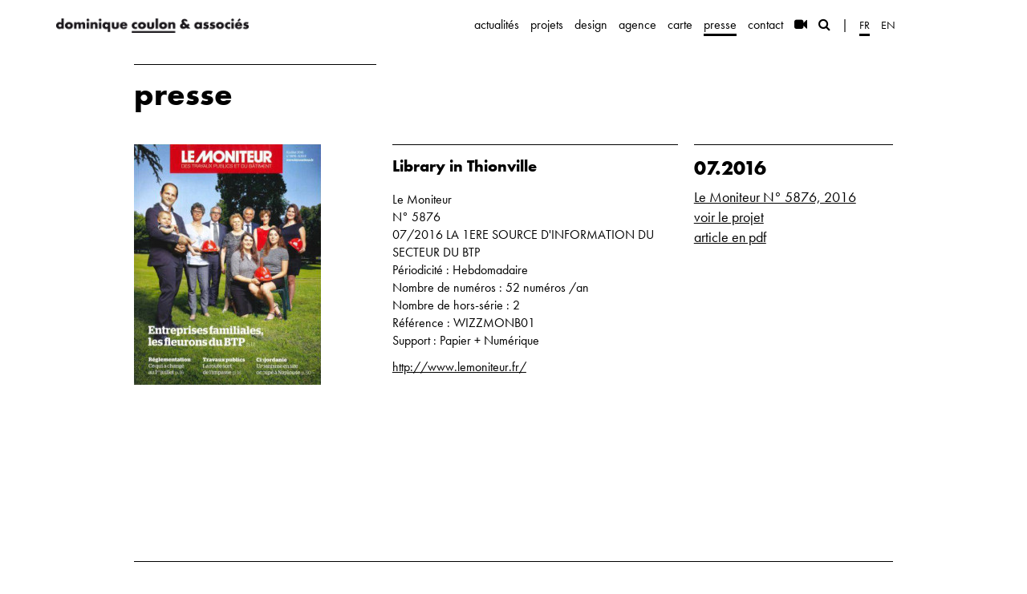

--- FILE ---
content_type: text/html; charset=UTF-8
request_url: https://coulon-architecte.fr/fr/presse/154/le-moniteur-n-5876-2016-library-in-thionville
body_size: 2933
content:
<!DOCTYPE html>
<html lang="en">
<head>
	<meta charset="utf-8">
	<meta http-equiv="X-UA-Compatible" content="IE=edge">
	<meta name="viewport" content="width=device-width, initial-scale=1">
	<meta name="csrf-token" content="RO2CiRmjWJQKGIYsyZ4xjyKJ1F0lN1RsiB5zG266" />

	
	<title>    Library in Thionville -
 Dominique Coulon & associés - architectes</title>

	<base href="https://coulon-architecte.fr">

	<link href="/build/css/main-2e9db3c4c2.css" rel="stylesheet">
	<link rel="stylesheet" href="https://cdnjs.cloudflare.com/ajax/libs/font-awesome/4.7.0/css/font-awesome.min.css">

	<link rel="apple-touch-icon" sizes="180x180" href="/css/img/favicon/apple-touch-icon.png">
	<link rel="icon" type="image/png" sizes="32x32" href="/css/img/favicon/favicon-32x32.png">
	<link rel="icon" type="image/png" sizes="16x16" href="/css/img/favicon/favicon-16x16.png">
	<link rel="mask-icon" href="/css/img/favicon/safari-pinned-tab.svg" color="#000000">
	<link rel="manifest" href="/site.webmanifest">
	<meta name="msapplication-TileColor" content="#da532c">
	<meta name="theme-color" content="#ffffff">

	<!-- HTML5 shim and Respond.js for IE8 support of HTML5 elements and media queries -->
	<!-- WARNING: Respond.js doesn't work if you view the page via file:// -->
	<!--[if lt IE 9]>
		<script src="https://oss.maxcdn.com/html5shiv/3.7.2/html5shiv.min.js"></script>
		<script src="https://oss.maxcdn.com/respond/1.4.2/respond.min.js"></script>
	<![endif]-->
</head>
<body class=" page presse ">

	<script>
		(function(i,s,o,g,r,a,m){i['GoogleAnalyticsObject']=r;i[r]=i[r]||function(){
					(i[r].q=i[r].q||[]).push(arguments)},i[r].l=1*new Date();a=s.createElement(o),
				m=s.getElementsByTagName(o)[0];a.async=1;a.src=g;m.parentNode.insertBefore(a,m)
		})(window,document,'script','//www.google-analytics.com/analytics.js','ga');

		ga('create', 'UA-1282845-39', 'auto');
		ga('send', 'pageview');

	</script>

	<nav class="navbar navbar-default navbar-fixed-top">
    <div class="container">
        <div class="row">
            <div class="col-md-11">
                <div class="navbar-header">
                    <button type="button" class="navbar-toggle collapsed" data-toggle="collapse" data-target="#navbar">
                        <i class="fa fa-bars"></i>
                    </button>
                    <a class="navbar-brand" href="https://coulon-architecte.fr/fr" id="brand">
                        <img src="/css/img/logo-navbar@2x.png" alt="Dominique Coulon & associés">
                    </a>
                </div>

                <div class="collapse navbar-collapse navbar-right" id="navbar">
                    <ul class="nav navbar-nav">
                                                    <li class="">
                                <a href="https://coulon-architecte.fr/fr/actualites">actualit&eacute;s</a>
                            </li>
                                                    <li class="">
                                <a href="https://coulon-architecte.fr/fr/projets">projets</a>
                            </li>
                                                    <li class="">
                                <a href="https://coulon-architecte.fr/fr/design">design</a>
                            </li>
                                                    <li class="">
                                <a href="https://coulon-architecte.fr/fr/agence">agence</a>
                            </li>
                                                    <li class="">
                                <a href="https://coulon-architecte.fr/fr/carte">carte</a>
                            </li>
                                                    <li class="active">
                                <a href="https://coulon-architecte.fr/fr/presse">presse</a>
                            </li>
                                                    <li class="">
                                <a href="https://coulon-architecte.fr/fr/contact">contact</a>
                            </li>
                        
                        <li class="outil ">
                            <a href="https://coulon-architecte.fr/fr/videos"><i class="fa fa-video-camera"></i></a>
                        </li>

                        <li class="outil ">
                            <a href="https://coulon-architecte.fr/fr/recherche"><i class="fa fa-search"></i></a>
                        </li>

                        <li class="sep hidden-xs"><a>|</a></li>

                        <li class="lang active"><a href="https://coulon-architecte.fr/fr/presse/154/le-moniteur-n-5876-2016-library-in-thionville">fr</a></li>
                        <li class="lang "><a href="https://coulon-architecte.fr/en/presse/154/le-moniteur-n-5876-2016-library-in-thionville">en</a></li>

                    </ul>
                </div>
            </div>
        </div>
    </div>
</nav>
	
	<div id="contenu">
		
	<div class="container">

        <div class="row">
            <div class="col-md-10 col-md-offset-1">

                <div class="page-entete">
                    <div class="row">
                        <div class="col-sm-4">
                            <div class="page-entete--col">
                                <h1>
                                    presse
                                </h1>
                            </div>
                        </div>
                    </div>
                </div>

                <div class="row">

                    <div class="col-sm-4">
                                                    <img src="https://coulon-architecte.fr/thumbnails/ArticlePresse/154/300-300/579870b491540.jpg" class="img-responsive">
                                            </div>

                    <div class="col-sm-8">
                        <div class="page-entete">
                            <div class="row">
                                <div class="col-sm-7">
                                    <div class="page-entete--col fiche">
                                                                                    <h2><strong>Library in Thionville</strong></h2>
                                        
                                        <p>Le  Moniteur<br />
N° 5876<br />
07/2016
LA 1ERE SOURCE D'INFORMATION DU SECTEUR DU BTP<br />
Périodicité : Hebdomadaire<br />
Nombre de numéros : 52 numéros /an<br />
Nombre de hors-série : 2<br />
Référence : WIZZMONB01<br />
Support : Papier + Numérique  </p>
<p><a href="http://www.lemoniteur.fr/">http://www.lemoniteur.fr/</a></p>

                                    </div>
                                </div>
                                <div class="col-sm-5">
                                    <div class="page-entete--col side">

                                                                                    <h1 class="date">07.2016</h1>
                                        
                                        <p class="lien">
                                                                                            <a href="http://boutique.lemoniteur.fr/le-moniteur-1an-papier.html#caracteristiques_produit" target="_blank">
                                                    Le  Moniteur N&deg; 5876, 2016
                                                </a>
                                                                                    </p>

                                                                                    <p class="projet">
                                                <a href="https://coulon-architecte.fr/fr/projet/416/thionville">voir le projet</a>
                                            </p>
                                        
                                                                                    <p class="pdf">
                                                <a href="https://coulon-architecte.fr/fr/presse/dl/154/579870ebcbc99.pdf">article en pdf</a>
                                            </p>
                                                                            </div>
                                </div>
                            </div>
                        </div>
                    </div>
                </div>

            </div>
        </div>

	</div>

	</div>

			<style>
    .icon-link {
        display: inline-block;
        text-decoration: none!important;
        border-bottom: 1px solid transparent;
    }
    .icon-link:hover {
        border-bottom-color: black;
    }
</style>
<footer>
    <div class="container">
        <div class="row">

            <div class="col-md-10 col-md-offset-1">

                <div class="footer">

                    <div class="row">

                        <div class="col-sm-3 hidden-xs">
                            <img src="/css/img/logo-footer@2x.png" width="100" alt="Dominique Coulon & associés">
                        </div>

                        <div class="col-sm-5">
                            <div class="address">
                                13 rue de la Tour des Pêcheurs
                                <br/>67000 Strasbourg - France
                                <br/>+33 (0)3 88 32 17 61
                            </div>

                            <p><a href="ma&#x69;&#108;&#x74;&#111;&#58;&#x61;&#x67;en&#99;e&#64;coul&#x6f;&#110;&#x2d;&#x61;&#114;&#99;&#104;it&#x65;&#x63;&#116;&#x65;&#x2e;f&#x72;">&#x61;&#x67;en&#99;e&#64;coul&#x6f;&#110;&#x2d;&#x61;&#114;&#99;&#104;it&#x65;&#x63;&#116;&#x65;&#x2e;f&#x72;</a></p>

                            <div class="social">
                                <a href="https://www.facebook.com/Dominique-Coulon-et-associ%C3%A9s-305594099558544/" class="icon-link" target="_blank" aria-label="Page facebook">
                                    <img src="https://coulon-architecte.fr/css/img/icons/facebook.svg" width="25" height="25" alt="" role="presentation">
                                </a>
                                <a href="https://twitter.com/coulon_associes" class="icon-link" target="_blank" aria-label="Page twitter">
                                    <img src="https://coulon-architecte.fr/css/img/icons/twitter.svg" width="25" height="25" alt="" role="presentation">
                                </a>
                                <a href="https://www.instagram.com/coulon_associes/" class="icon-link" target="_blank" aria-label="Page instagram">
                                    <img src="https://coulon-architecte.fr/css/img/icons/instagram.svg" width="25" height="25" alt="" role="presentation">
                                </a>
                            </div>
                        </div>

                        <div class="col-sm-4 mentions">
                            <form method="post" action="https://coulon-architecte.fr/newsletter" data-remote data-error_function="newsletterAddErreur" data-success_function="newsletterAddSuccess" data-secure>
                                <div class="input-group input-group-sm">
                                    <input type="text" class="hidden form-control" placeholder="name" name="name" id="newsletter_name">
                                    <input type="text" class="form-control" placeholder="e-mail (newsletter)" name="email" id="newsletter_email">
                                    <span class="input-group-btn">
                                        <button class="btn btn-primary" type="submit" data-loading-text="inscription...">
                                            inscription
                                        </button>
                                    </span>
                                </div>
                            </form>

                            
                        </div>
                    </div>

                </div>

            </div>
        </div>
    </div>
</footer>	
	<div id="responsiveMobileTest" class="visible-xs"></div>

			<script src="/build/js/coulon-e39faec1bc.js"></script>
		<script src="/js/secured-form.js"></script>

        <script>
            function newsletterAddSuccess(data) {
                $("#newsletter_email").val("");
                alert("Inscription à la newsletter prise en compte.");
            }

            function newsletterAddErreur(data) {
                alert("Veuillez indiquer une adresse e-mail valide.");
            }

        </script>

	

</body>
</html>


--- FILE ---
content_type: application/javascript; charset=utf-8
request_url: https://coulon-architecte.fr/js/secured-form.js
body_size: 3015
content:
!function(t,n){if("object"==typeof exports&&"object"==typeof module)module.exports=n();else if("function"==typeof define&&define.amd)define([],n);else{var r=n();for(var e in r)("object"==typeof exports?exports:t)[e]=r[e]}}("undefined"!=typeof self?self:this,function(){return function(t){var n={};function r(e){if(n[e])return n[e].exports;var o=n[e]={i:e,l:!1,exports:{}};return t[e].call(o.exports,o,o.exports,r),o.l=!0,o.exports}return r.m=t,r.c=n,r.d=function(t,n,e){r.o(t,n)||Object.defineProperty(t,n,{configurable:!1,enumerable:!0,get:e})},r.n=function(t){var n=t&&t.__esModule?function(){return t.default}:function(){return t};return r.d(n,"a",n),n},r.o=function(t,n){return Object.prototype.hasOwnProperty.call(t,n)},r.p="/",r(r.s=35)}([function(t,n){var r=t.exports="undefined"!=typeof window&&window.Math==Math?window:"undefined"!=typeof self&&self.Math==Math?self:Function("return this")();"number"==typeof __g&&(__g=r)},function(t,n){var r=t.exports={version:"2.5.7"};"number"==typeof __e&&(__e=r)},function(t,n,r){var e=r(26)("wks"),o=r(11),u=r(0).Symbol,i="function"==typeof u;(t.exports=function(t){return e[t]||(e[t]=i&&u[t]||(i?u:o)("Symbol."+t))}).store=e},function(t,n){t.exports=function(t){return"object"==typeof t?null!==t:"function"==typeof t}},function(t,n,r){t.exports=!r(9)(function(){return 7!=Object.defineProperty({},"a",{get:function(){return 7}}).a})},function(t,n,r){var e=r(15);t.exports=function(t,n,r){if(e(t),void 0===n)return t;switch(r){case 1:return function(r){return t.call(n,r)};case 2:return function(r,e){return t.call(n,r,e)};case 3:return function(r,e,o){return t.call(n,r,e,o)}}return function(){return t.apply(n,arguments)}}},function(t,n,r){var e=r(7),o=r(10);t.exports=r(4)?function(t,n,r){return e.f(t,n,o(1,r))}:function(t,n,r){return t[n]=r,t}},function(t,n,r){var e=r(8),o=r(17),u=r(19),i=Object.defineProperty;n.f=r(4)?Object.defineProperty:function(t,n,r){if(e(t),n=u(n,!0),e(r),o)try{return i(t,n,r)}catch(t){}if("get"in r||"set"in r)throw TypeError("Accessors not supported!");return"value"in r&&(t[n]=r.value),t}},function(t,n,r){var e=r(3);t.exports=function(t){if(!e(t))throw TypeError(t+" is not an object!");return t}},function(t,n){t.exports=function(t){try{return!!t()}catch(t){return!0}}},function(t,n){t.exports=function(t,n){return{enumerable:!(1&t),configurable:!(2&t),writable:!(4&t),value:n}}},function(t,n){var r=0,e=Math.random();t.exports=function(t){return"Symbol(".concat(void 0===t?"":t,")_",(++r+e).toString(36))}},function(t,n){t.exports={}},function(t,n,r){"use strict";var e=r(14),o=(r.n(e),function(){function t(t,n){for(var r=0;r<n.length;r++){var e=n[r];e.enumerable=e.enumerable||!1,e.configurable=!0,"value"in e&&(e.writable=!0),Object.defineProperty(t,e.key,e)}}return function(n,r,e){return r&&t(n.prototype,r),e&&t(n,e),n}}());function u(t){if(Array.isArray(t)){for(var n=0,r=Array(t.length);n<t.length;n++)r[n]=t[n];return r}return Array.from(t)}var i=function(){function t(n){!function(t,n){if(!(t instanceof n))throw new TypeError("Cannot call a class as a function")}(this,t),this.form=n,this.tokenAdded=!1,this.token=this.csrfToken(),this.form.querySelector("input[name=_token]")&&(console.error("secured form: the form already have a CSRF token field",this.form),this.tokenAdded=!0),this.secure()}return o(t,[{key:"csrfToken",value:function(){var t=document.querySelector("meta[name=csrf-token]");if(t)return t.content;console.error("secured form: no csrf-token meta found")}},{key:"csrfField",value:function(){var t=document.createElement("input");return t.type="hidden",t.name="_token",t.value=this.token,t}},{key:"appendCsrfField",value:function(){this.tokenAdded||(this.form.appendChild(this.csrfField()),this.tokenAdded=!0)}},{key:"secure",value:function(){var t=this,n=[].concat(u(this.form.querySelectorAll("input, textarea, select, button"))),r=["focus","touchstart","mouseenter"];n.length>0?n.forEach(function(n){r.forEach(function(r){return n.addEventListener(r,function(){return t.appendCsrfField()})})}):console.error("secured form: no focusable elements (input, textarea, select, button) in",this.form)}}],[{key:"secureAll",value:function(){var n=arguments.length>0&&void 0!==arguments[0]?arguments[0]:"[data-secure]";[].concat(u(document.querySelectorAll("form"+n))).forEach(function(n){return new t(n)})}}]),t}();n.a=i},function(t,n,r){"use strict";var e=r(5),o=r(16),u=r(22),i=r(24),c=r(25),f=r(28),a=r(30),s=r(31);o(o.S+o.F*!r(34)(function(t){Array.from(t)}),"Array",{from:function(t){var n,r,o,l,p=u(t),d="function"==typeof this?this:Array,v=arguments.length,y=v>1?arguments[1]:void 0,h=void 0!==y,m=0,x=s(p);if(h&&(y=e(y,v>2?arguments[2]:void 0,2)),void 0==x||d==Array&&c(x))for(r=new d(n=f(p.length));n>m;m++)a(r,m,h?y(p[m],m):p[m]);else for(l=x.call(p),r=new d;!(o=l.next()).done;m++)a(r,m,h?i(l,y,[o.value,m],!0):o.value);return r.length=m,r}})},function(t,n){t.exports=function(t){if("function"!=typeof t)throw TypeError(t+" is not a function!");return t}},function(t,n,r){var e=r(0),o=r(1),u=r(6),i=r(20),c=r(5),f=function(t,n,r){var a,s,l,p,d=t&f.F,v=t&f.G,y=t&f.S,h=t&f.P,m=t&f.B,x=v?e:y?e[n]||(e[n]={}):(e[n]||{}).prototype,b=v?o:o[n]||(o[n]={}),g=b.prototype||(b.prototype={});for(a in v&&(r=n),r)l=((s=!d&&x&&void 0!==x[a])?x:r)[a],p=m&&s?c(l,e):h&&"function"==typeof l?c(Function.call,l):l,x&&i(x,a,l,t&f.U),b[a]!=l&&u(b,a,p),h&&g[a]!=l&&(g[a]=l)};e.core=o,f.F=1,f.G=2,f.S=4,f.P=8,f.B=16,f.W=32,f.U=64,f.R=128,t.exports=f},function(t,n,r){t.exports=!r(4)&&!r(9)(function(){return 7!=Object.defineProperty(r(18)("div"),"a",{get:function(){return 7}}).a})},function(t,n,r){var e=r(3),o=r(0).document,u=e(o)&&e(o.createElement);t.exports=function(t){return u?o.createElement(t):{}}},function(t,n,r){var e=r(3);t.exports=function(t,n){if(!e(t))return t;var r,o;if(n&&"function"==typeof(r=t.toString)&&!e(o=r.call(t)))return o;if("function"==typeof(r=t.valueOf)&&!e(o=r.call(t)))return o;if(!n&&"function"==typeof(r=t.toString)&&!e(o=r.call(t)))return o;throw TypeError("Can't convert object to primitive value")}},function(t,n,r){var e=r(0),o=r(6),u=r(21),i=r(11)("src"),c=Function.toString,f=(""+c).split("toString");r(1).inspectSource=function(t){return c.call(t)},(t.exports=function(t,n,r,c){var a="function"==typeof r;a&&(u(r,"name")||o(r,"name",n)),t[n]!==r&&(a&&(u(r,i)||o(r,i,t[n]?""+t[n]:f.join(String(n)))),t===e?t[n]=r:c?t[n]?t[n]=r:o(t,n,r):(delete t[n],o(t,n,r)))})(Function.prototype,"toString",function(){return"function"==typeof this&&this[i]||c.call(this)})},function(t,n){var r={}.hasOwnProperty;t.exports=function(t,n){return r.call(t,n)}},function(t,n,r){var e=r(23);t.exports=function(t){return Object(e(t))}},function(t,n){t.exports=function(t){if(void 0==t)throw TypeError("Can't call method on  "+t);return t}},function(t,n,r){var e=r(8);t.exports=function(t,n,r,o){try{return o?n(e(r)[0],r[1]):n(r)}catch(n){var u=t.return;throw void 0!==u&&e(u.call(t)),n}}},function(t,n,r){var e=r(12),o=r(2)("iterator"),u=Array.prototype;t.exports=function(t){return void 0!==t&&(e.Array===t||u[o]===t)}},function(t,n,r){var e=r(1),o=r(0),u=o["__core-js_shared__"]||(o["__core-js_shared__"]={});(t.exports=function(t,n){return u[t]||(u[t]=void 0!==n?n:{})})("versions",[]).push({version:e.version,mode:r(27)?"pure":"global",copyright:"© 2018 Denis Pushkarev (zloirock.ru)"})},function(t,n){t.exports=!1},function(t,n,r){var e=r(29),o=Math.min;t.exports=function(t){return t>0?o(e(t),9007199254740991):0}},function(t,n){var r=Math.ceil,e=Math.floor;t.exports=function(t){return isNaN(t=+t)?0:(t>0?e:r)(t)}},function(t,n,r){"use strict";var e=r(7),o=r(10);t.exports=function(t,n,r){n in t?e.f(t,n,o(0,r)):t[n]=r}},function(t,n,r){var e=r(32),o=r(2)("iterator"),u=r(12);t.exports=r(1).getIteratorMethod=function(t){if(void 0!=t)return t[o]||t["@@iterator"]||u[e(t)]}},function(t,n,r){var e=r(33),o=r(2)("toStringTag"),u="Arguments"==e(function(){return arguments}());t.exports=function(t){var n,r,i;return void 0===t?"Undefined":null===t?"Null":"string"==typeof(r=function(t,n){try{return t[n]}catch(t){}}(n=Object(t),o))?r:u?e(n):"Object"==(i=e(n))&&"function"==typeof n.callee?"Arguments":i}},function(t,n){var r={}.toString;t.exports=function(t){return r.call(t).slice(8,-1)}},function(t,n,r){var e=r(2)("iterator"),o=!1;try{var u=[7][e]();u.return=function(){o=!0},Array.from(u,function(){throw 2})}catch(t){}t.exports=function(t,n){if(!n&&!o)return!1;var r=!1;try{var u=[7],i=u[e]();i.next=function(){return{done:r=!0}},u[e]=function(){return i},t(u)}catch(t){}return r}},function(t,n,r){t.exports=r(36)},function(t,n,r){"use strict";Object.defineProperty(n,"__esModule",{value:!0});var e=r(13);window.SecuredForm=e.a,e.a.secureAll()}])});